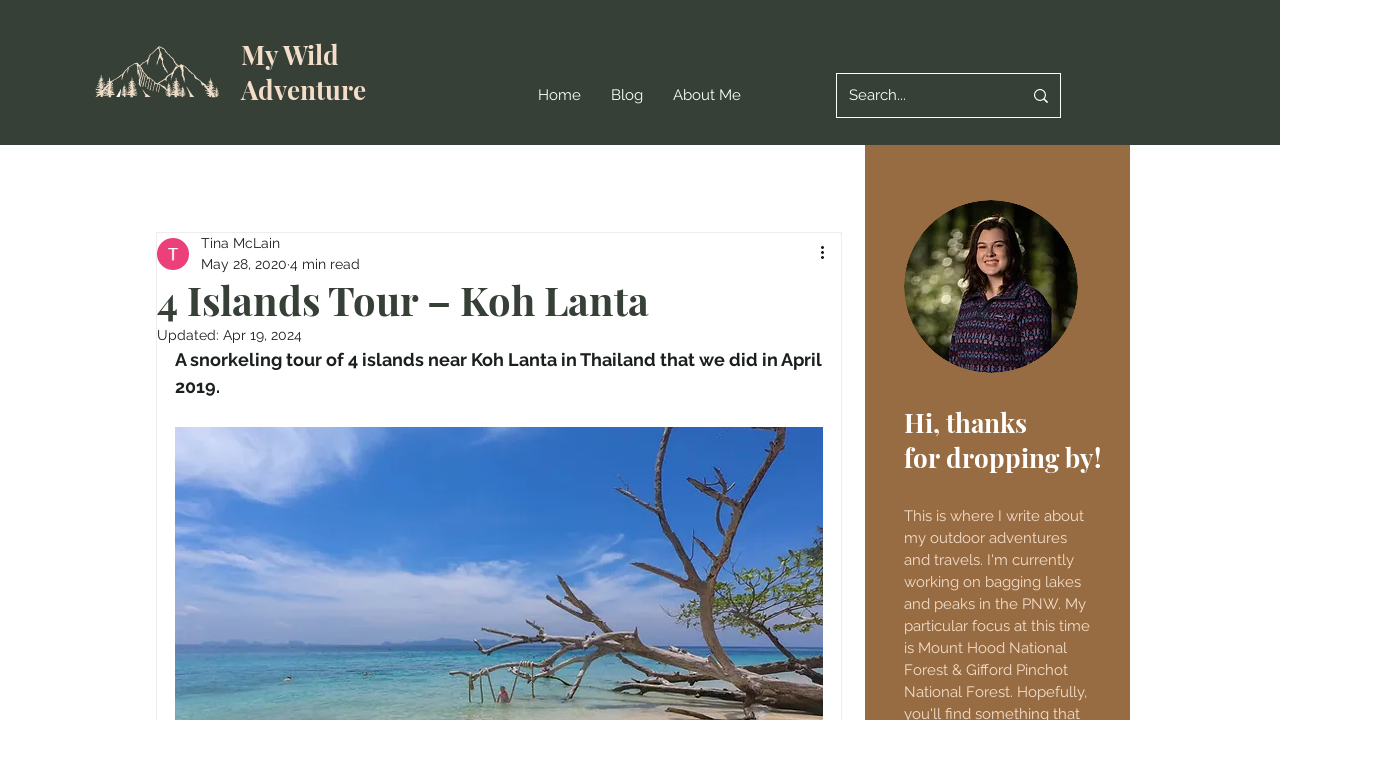

--- FILE ---
content_type: text/css; charset=utf-8
request_url: https://www.mywildadventure.com/_serverless/pro-gallery-css-v4-server/layoutCss?ver=2&id=9ijr7-not-scoped&items=3614_1024_768%7C3507_1024_529%7C3308_1024_529&container=1457_648_323_720&options=gallerySizeType:px%7CenableInfiniteScroll:true%7CtitlePlacement:SHOW_ON_HOVER%7CgridStyle:1%7CimageMargin:5%7CgalleryLayout:2%7CisVertical:true%7CnumberOfImagesPerRow:3%7CgallerySizePx:300%7CcubeRatio:1%7CcubeType:fill%7CgalleryThumbnailsAlignment:none
body_size: -167
content:
#pro-gallery-9ijr7-not-scoped [data-hook="item-container"][data-idx="0"].gallery-item-container{opacity: 1 !important;display: block !important;transition: opacity .2s ease !important;top: 0px !important;left: 0px !important;right: auto !important;height: 212px !important;width: 213px !important;} #pro-gallery-9ijr7-not-scoped [data-hook="item-container"][data-idx="0"] .gallery-item-common-info-outer{height: 100% !important;} #pro-gallery-9ijr7-not-scoped [data-hook="item-container"][data-idx="0"] .gallery-item-common-info{height: 100% !important;width: 100% !important;} #pro-gallery-9ijr7-not-scoped [data-hook="item-container"][data-idx="0"] .gallery-item-wrapper{width: 213px !important;height: 212px !important;margin: 0 !important;} #pro-gallery-9ijr7-not-scoped [data-hook="item-container"][data-idx="0"] .gallery-item-content{width: 213px !important;height: 212px !important;margin: 0px 0px !important;opacity: 1 !important;} #pro-gallery-9ijr7-not-scoped [data-hook="item-container"][data-idx="0"] .gallery-item-hover{width: 213px !important;height: 212px !important;opacity: 1 !important;} #pro-gallery-9ijr7-not-scoped [data-hook="item-container"][data-idx="0"] .item-hover-flex-container{width: 213px !important;height: 212px !important;margin: 0px 0px !important;opacity: 1 !important;} #pro-gallery-9ijr7-not-scoped [data-hook="item-container"][data-idx="0"] .gallery-item-wrapper img{width: 100% !important;height: 100% !important;opacity: 1 !important;} #pro-gallery-9ijr7-not-scoped [data-hook="item-container"][data-idx="1"].gallery-item-container{opacity: 1 !important;display: block !important;transition: opacity .2s ease !important;top: 0px !important;left: 218px !important;right: auto !important;height: 212px !important;width: 213px !important;} #pro-gallery-9ijr7-not-scoped [data-hook="item-container"][data-idx="1"] .gallery-item-common-info-outer{height: 100% !important;} #pro-gallery-9ijr7-not-scoped [data-hook="item-container"][data-idx="1"] .gallery-item-common-info{height: 100% !important;width: 100% !important;} #pro-gallery-9ijr7-not-scoped [data-hook="item-container"][data-idx="1"] .gallery-item-wrapper{width: 213px !important;height: 212px !important;margin: 0 !important;} #pro-gallery-9ijr7-not-scoped [data-hook="item-container"][data-idx="1"] .gallery-item-content{width: 213px !important;height: 212px !important;margin: 0px 0px !important;opacity: 1 !important;} #pro-gallery-9ijr7-not-scoped [data-hook="item-container"][data-idx="1"] .gallery-item-hover{width: 213px !important;height: 212px !important;opacity: 1 !important;} #pro-gallery-9ijr7-not-scoped [data-hook="item-container"][data-idx="1"] .item-hover-flex-container{width: 213px !important;height: 212px !important;margin: 0px 0px !important;opacity: 1 !important;} #pro-gallery-9ijr7-not-scoped [data-hook="item-container"][data-idx="1"] .gallery-item-wrapper img{width: 100% !important;height: 100% !important;opacity: 1 !important;} #pro-gallery-9ijr7-not-scoped [data-hook="item-container"][data-idx="2"].gallery-item-container{opacity: 1 !important;display: block !important;transition: opacity .2s ease !important;top: 0px !important;left: 436px !important;right: auto !important;height: 212px !important;width: 212px !important;} #pro-gallery-9ijr7-not-scoped [data-hook="item-container"][data-idx="2"] .gallery-item-common-info-outer{height: 100% !important;} #pro-gallery-9ijr7-not-scoped [data-hook="item-container"][data-idx="2"] .gallery-item-common-info{height: 100% !important;width: 100% !important;} #pro-gallery-9ijr7-not-scoped [data-hook="item-container"][data-idx="2"] .gallery-item-wrapper{width: 212px !important;height: 212px !important;margin: 0 !important;} #pro-gallery-9ijr7-not-scoped [data-hook="item-container"][data-idx="2"] .gallery-item-content{width: 212px !important;height: 212px !important;margin: 0px 0px !important;opacity: 1 !important;} #pro-gallery-9ijr7-not-scoped [data-hook="item-container"][data-idx="2"] .gallery-item-hover{width: 212px !important;height: 212px !important;opacity: 1 !important;} #pro-gallery-9ijr7-not-scoped [data-hook="item-container"][data-idx="2"] .item-hover-flex-container{width: 212px !important;height: 212px !important;margin: 0px 0px !important;opacity: 1 !important;} #pro-gallery-9ijr7-not-scoped [data-hook="item-container"][data-idx="2"] .gallery-item-wrapper img{width: 100% !important;height: 100% !important;opacity: 1 !important;} #pro-gallery-9ijr7-not-scoped .pro-gallery-prerender{height:212px !important;}#pro-gallery-9ijr7-not-scoped {height:212px !important; width:648px !important;}#pro-gallery-9ijr7-not-scoped .pro-gallery-margin-container {height:212px !important;}#pro-gallery-9ijr7-not-scoped .pro-gallery {height:212px !important; width:648px !important;}#pro-gallery-9ijr7-not-scoped .pro-gallery-parent-container {height:212px !important; width:653px !important;}

--- FILE ---
content_type: text/css; charset=utf-8
request_url: https://www.mywildadventure.com/_serverless/pro-gallery-css-v4-server/layoutCss?ver=2&id=7kvom-not-scoped&items=3603_1024_529%7C3571_769_1024%7C3557_750_928&container=2428_648_323_720&options=gallerySizeType:px%7CenableInfiniteScroll:true%7CtitlePlacement:SHOW_ON_HOVER%7CgridStyle:1%7CimageMargin:5%7CgalleryLayout:2%7CisVertical:true%7CnumberOfImagesPerRow:3%7CgallerySizePx:300%7CcubeRatio:1%7CcubeType:fill%7CgalleryThumbnailsAlignment:none
body_size: -228
content:
#pro-gallery-7kvom-not-scoped [data-hook="item-container"][data-idx="0"].gallery-item-container{opacity: 1 !important;display: block !important;transition: opacity .2s ease !important;top: 0px !important;left: 0px !important;right: auto !important;height: 212px !important;width: 213px !important;} #pro-gallery-7kvom-not-scoped [data-hook="item-container"][data-idx="0"] .gallery-item-common-info-outer{height: 100% !important;} #pro-gallery-7kvom-not-scoped [data-hook="item-container"][data-idx="0"] .gallery-item-common-info{height: 100% !important;width: 100% !important;} #pro-gallery-7kvom-not-scoped [data-hook="item-container"][data-idx="0"] .gallery-item-wrapper{width: 213px !important;height: 212px !important;margin: 0 !important;} #pro-gallery-7kvom-not-scoped [data-hook="item-container"][data-idx="0"] .gallery-item-content{width: 213px !important;height: 212px !important;margin: 0px 0px !important;opacity: 1 !important;} #pro-gallery-7kvom-not-scoped [data-hook="item-container"][data-idx="0"] .gallery-item-hover{width: 213px !important;height: 212px !important;opacity: 1 !important;} #pro-gallery-7kvom-not-scoped [data-hook="item-container"][data-idx="0"] .item-hover-flex-container{width: 213px !important;height: 212px !important;margin: 0px 0px !important;opacity: 1 !important;} #pro-gallery-7kvom-not-scoped [data-hook="item-container"][data-idx="0"] .gallery-item-wrapper img{width: 100% !important;height: 100% !important;opacity: 1 !important;} #pro-gallery-7kvom-not-scoped [data-hook="item-container"][data-idx="1"].gallery-item-container{opacity: 1 !important;display: block !important;transition: opacity .2s ease !important;top: 0px !important;left: 218px !important;right: auto !important;height: 212px !important;width: 213px !important;} #pro-gallery-7kvom-not-scoped [data-hook="item-container"][data-idx="1"] .gallery-item-common-info-outer{height: 100% !important;} #pro-gallery-7kvom-not-scoped [data-hook="item-container"][data-idx="1"] .gallery-item-common-info{height: 100% !important;width: 100% !important;} #pro-gallery-7kvom-not-scoped [data-hook="item-container"][data-idx="1"] .gallery-item-wrapper{width: 213px !important;height: 212px !important;margin: 0 !important;} #pro-gallery-7kvom-not-scoped [data-hook="item-container"][data-idx="1"] .gallery-item-content{width: 213px !important;height: 212px !important;margin: 0px 0px !important;opacity: 1 !important;} #pro-gallery-7kvom-not-scoped [data-hook="item-container"][data-idx="1"] .gallery-item-hover{width: 213px !important;height: 212px !important;opacity: 1 !important;} #pro-gallery-7kvom-not-scoped [data-hook="item-container"][data-idx="1"] .item-hover-flex-container{width: 213px !important;height: 212px !important;margin: 0px 0px !important;opacity: 1 !important;} #pro-gallery-7kvom-not-scoped [data-hook="item-container"][data-idx="1"] .gallery-item-wrapper img{width: 100% !important;height: 100% !important;opacity: 1 !important;} #pro-gallery-7kvom-not-scoped [data-hook="item-container"][data-idx="2"].gallery-item-container{opacity: 1 !important;display: block !important;transition: opacity .2s ease !important;top: 0px !important;left: 436px !important;right: auto !important;height: 212px !important;width: 212px !important;} #pro-gallery-7kvom-not-scoped [data-hook="item-container"][data-idx="2"] .gallery-item-common-info-outer{height: 100% !important;} #pro-gallery-7kvom-not-scoped [data-hook="item-container"][data-idx="2"] .gallery-item-common-info{height: 100% !important;width: 100% !important;} #pro-gallery-7kvom-not-scoped [data-hook="item-container"][data-idx="2"] .gallery-item-wrapper{width: 212px !important;height: 212px !important;margin: 0 !important;} #pro-gallery-7kvom-not-scoped [data-hook="item-container"][data-idx="2"] .gallery-item-content{width: 212px !important;height: 212px !important;margin: 0px 0px !important;opacity: 1 !important;} #pro-gallery-7kvom-not-scoped [data-hook="item-container"][data-idx="2"] .gallery-item-hover{width: 212px !important;height: 212px !important;opacity: 1 !important;} #pro-gallery-7kvom-not-scoped [data-hook="item-container"][data-idx="2"] .item-hover-flex-container{width: 212px !important;height: 212px !important;margin: 0px 0px !important;opacity: 1 !important;} #pro-gallery-7kvom-not-scoped [data-hook="item-container"][data-idx="2"] .gallery-item-wrapper img{width: 100% !important;height: 100% !important;opacity: 1 !important;} #pro-gallery-7kvom-not-scoped .pro-gallery-prerender{height:212px !important;}#pro-gallery-7kvom-not-scoped {height:212px !important; width:648px !important;}#pro-gallery-7kvom-not-scoped .pro-gallery-margin-container {height:212px !important;}#pro-gallery-7kvom-not-scoped .pro-gallery {height:212px !important; width:648px !important;}#pro-gallery-7kvom-not-scoped .pro-gallery-parent-container {height:212px !important; width:653px !important;}

--- FILE ---
content_type: text/css; charset=utf-8
request_url: https://www.mywildadventure.com/_serverless/pro-gallery-css-v4-server/layoutCss?ver=2&id=fupm0-not-scoped&items=3535_768_1024%7C3596_769_1024%7C3591_1024_768%7C3571_1024_525&container=3318_648_243_720&options=gallerySizeType:px%7CenableInfiniteScroll:true%7CtitlePlacement:SHOW_ON_HOVER%7CimageMargin:5%7CgalleryLayout:0%7CisVertical:true%7CgallerySizePx:300%7CcubeType:fill%7CgalleryThumbnailsAlignment:none
body_size: -191
content:
#pro-gallery-fupm0-not-scoped [data-hook="item-container"][data-idx="0"].gallery-item-container{opacity: 1 !important;display: block !important;transition: opacity .2s ease !important;top: 0px !important;left: 0px !important;right: auto !important;height: 211px !important;width: 158px !important;} #pro-gallery-fupm0-not-scoped [data-hook="item-container"][data-idx="0"] .gallery-item-common-info-outer{height: 100% !important;} #pro-gallery-fupm0-not-scoped [data-hook="item-container"][data-idx="0"] .gallery-item-common-info{height: 100% !important;width: 100% !important;} #pro-gallery-fupm0-not-scoped [data-hook="item-container"][data-idx="0"] .gallery-item-wrapper{width: 158px !important;height: 211px !important;margin: 0 !important;} #pro-gallery-fupm0-not-scoped [data-hook="item-container"][data-idx="0"] .gallery-item-content{width: 158px !important;height: 211px !important;margin: 0px 0px !important;opacity: 1 !important;} #pro-gallery-fupm0-not-scoped [data-hook="item-container"][data-idx="0"] .gallery-item-hover{width: 158px !important;height: 211px !important;opacity: 1 !important;} #pro-gallery-fupm0-not-scoped [data-hook="item-container"][data-idx="0"] .item-hover-flex-container{width: 158px !important;height: 211px !important;margin: 0px 0px !important;opacity: 1 !important;} #pro-gallery-fupm0-not-scoped [data-hook="item-container"][data-idx="0"] .gallery-item-wrapper img{width: 100% !important;height: 100% !important;opacity: 1 !important;} #pro-gallery-fupm0-not-scoped [data-hook="item-container"][data-idx="1"].gallery-item-container{opacity: 1 !important;display: block !important;transition: opacity .2s ease !important;top: 0px !important;left: 163px !important;right: auto !important;height: 211px !important;width: 159px !important;} #pro-gallery-fupm0-not-scoped [data-hook="item-container"][data-idx="1"] .gallery-item-common-info-outer{height: 100% !important;} #pro-gallery-fupm0-not-scoped [data-hook="item-container"][data-idx="1"] .gallery-item-common-info{height: 100% !important;width: 100% !important;} #pro-gallery-fupm0-not-scoped [data-hook="item-container"][data-idx="1"] .gallery-item-wrapper{width: 159px !important;height: 211px !important;margin: 0 !important;} #pro-gallery-fupm0-not-scoped [data-hook="item-container"][data-idx="1"] .gallery-item-content{width: 159px !important;height: 211px !important;margin: 0px 0px !important;opacity: 1 !important;} #pro-gallery-fupm0-not-scoped [data-hook="item-container"][data-idx="1"] .gallery-item-hover{width: 159px !important;height: 211px !important;opacity: 1 !important;} #pro-gallery-fupm0-not-scoped [data-hook="item-container"][data-idx="1"] .item-hover-flex-container{width: 159px !important;height: 211px !important;margin: 0px 0px !important;opacity: 1 !important;} #pro-gallery-fupm0-not-scoped [data-hook="item-container"][data-idx="1"] .gallery-item-wrapper img{width: 100% !important;height: 100% !important;opacity: 1 !important;} #pro-gallery-fupm0-not-scoped [data-hook="item-container"][data-idx="2"].gallery-item-container{opacity: 1 !important;display: block !important;transition: opacity .2s ease !important;top: 0px !important;left: 327px !important;right: auto !important;height: 241px !important;width: 321px !important;} #pro-gallery-fupm0-not-scoped [data-hook="item-container"][data-idx="2"] .gallery-item-common-info-outer{height: 100% !important;} #pro-gallery-fupm0-not-scoped [data-hook="item-container"][data-idx="2"] .gallery-item-common-info{height: 100% !important;width: 100% !important;} #pro-gallery-fupm0-not-scoped [data-hook="item-container"][data-idx="2"] .gallery-item-wrapper{width: 321px !important;height: 241px !important;margin: 0 !important;} #pro-gallery-fupm0-not-scoped [data-hook="item-container"][data-idx="2"] .gallery-item-content{width: 321px !important;height: 241px !important;margin: 0px 0px !important;opacity: 1 !important;} #pro-gallery-fupm0-not-scoped [data-hook="item-container"][data-idx="2"] .gallery-item-hover{width: 321px !important;height: 241px !important;opacity: 1 !important;} #pro-gallery-fupm0-not-scoped [data-hook="item-container"][data-idx="2"] .item-hover-flex-container{width: 321px !important;height: 241px !important;margin: 0px 0px !important;opacity: 1 !important;} #pro-gallery-fupm0-not-scoped [data-hook="item-container"][data-idx="2"] .gallery-item-wrapper img{width: 100% !important;height: 100% !important;opacity: 1 !important;} #pro-gallery-fupm0-not-scoped [data-hook="item-container"][data-idx="3"]{display: none !important;} #pro-gallery-fupm0-not-scoped .pro-gallery-prerender{height:381px !important;}#pro-gallery-fupm0-not-scoped {height:381px !important; width:648px !important;}#pro-gallery-fupm0-not-scoped .pro-gallery-margin-container {height:381px !important;}#pro-gallery-fupm0-not-scoped .pro-gallery {height:381px !important; width:648px !important;}#pro-gallery-fupm0-not-scoped .pro-gallery-parent-container {height:381px !important; width:653px !important;}